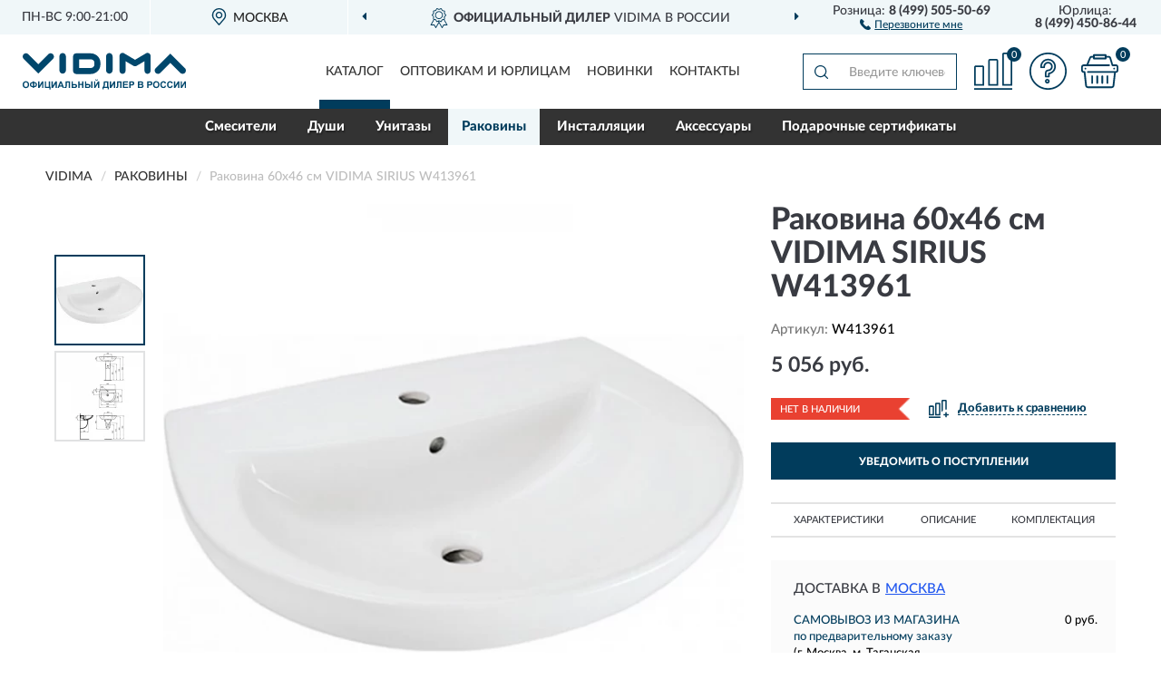

--- FILE ---
content_type: image/svg+xml
request_url: https://vidima-russia.ru/image/catalog/logo.svg
body_size: 2331
content:
<?xml version="1.0" encoding="UTF-8"?>
<!DOCTYPE svg PUBLIC "-//W3C//DTD SVG 1.1//EN" "http://www.w3.org/Graphics/SVG/1.1/DTD/svg11.dtd">
<!-- Creator: CorelDRAW X6 -->
<svg xmlns="http://www.w3.org/2000/svg" xml:space="preserve" width="180px" height="41px" version="1.1" style="shape-rendering:geometricPrecision; text-rendering:geometricPrecision; image-rendering:optimizeQuality; fill-rule:evenodd; clip-rule:evenodd" viewBox="0 0 6297 1411" xmlns:xlink="http://www.w3.org/1999/xlink">
 <defs>
  <style type="text/css">
   <![CDATA[
    .fil0 {fill:#00476C;fill-rule:nonzero}
   ]]>
  </style>
 </defs>
 <g id="Слой_x0020_1">
  <metadata id="CorelCorpID_0Corel-Layer"/>
  <g id="_754272000">
   <path class="fil0" d="M1077 14c-34,0 -67,13 -91,38l-383 383 -383 -383c-24,-24 -57,-38 -91,-38 -34,0 -67,13 -91,38 -24,24 -38,57 -38,91 0,34 13,67 38,91l383 383 182 182 182 -182 0 0 383 -383c24,-24 38,-57 38,-91 0,-34 -13,-67 -38,-91 -24,-24 -57,-38 -91,-38z"/>
   <path class="fil0" d="M6259 589l-383 -383 0 0 -182 -182 -179 179 -386 386c-50,50 -50,132 0,182 24,24 57,38 91,38l0 0c34,0 67,-13 91,-38l383 -383 383 383c24,24 57,38 91,38 34,0 67,-13 91,-38 50,-50 50,-132 0,-182z"/>
   <path class="fil0" d="M2767 441c0,135 -134,141 -135,141l-455 0 0 -333 455 0c1,0 135,6 135,141l0 50zm-135 -423l-571 0c-64,0 -116,52 -116,116l0 565c0,64 52,116 116,116l571 0c180,0 367,-139 367,-373l0 -50c0,-233 -187,-373 -367,-373z"/>
   <path class="fil0" d="M4873 15c-36,-21 -81,-20 -116,1l-423 251 -423 -251c-36,-21 -80,-22 -116,-1 -36,21 -59,59 -59,101l0 577c0,64 52,116 116,116 64,0 116,-52 116,-116l0 -373 301 179c20,12 42,17 64,16 22,1 45,-4 66,-16l301 -179 0 373c0,64 52,116 116,116 64,0 116,-52 116,-116l0 -577c0,-42 -22,-80 -59,-101z"/>
   <path class="fil0" d="M3342 6c-70,0 -127,61 -127,135l0 525c0,75 57,135 127,135 70,0 127,-61 127,-135l0 -525c0,-75 -57,-135 -127,-135z"/>
   <path class="fil0" d="M1542 6c-70,0 -127,61 -127,135l0 525c0,75 57,135 127,135 70,0 127,-61 127,-135l0 -525c0,-75 -57,-135 -127,-135z"/>
   <path class="fil0" d="M0 1228c0,-26 4,-48 12,-66 6,-13 14,-25 23,-36 10,-10 22,-18 33,-23 16,-7 35,-10 55,-10 37,0 68,12 91,36 22,23 34,56 34,98 0,41 -11,74 -34,97 -22,23 -52,36 -90,36 -38,0 -68,-11 -91,-35 -22,-23 -34,-55 -34,-96l0 -1zm53 -2c0,29 7,52 21,66 13,15 31,22 52,22 21,0 37,-7 51,-22 13,-15 20,-37 20,-67 0,-29 -7,-52 -20,-66 -13,-14 -30,-22 -52,-22 -22,0 -38,8 -52,22 -13,15 -20,37 -20,66zm388 98l0 30 -51 0 0 -30c-41,-2 -70,-11 -87,-30 -17,-19 -25,-42 -25,-70 0,-30 8,-53 26,-71 18,-18 46,-27 85,-29l0 -25 51 0 0 25c41,2 69,11 86,30 17,19 25,42 25,70 0,28 -8,52 -25,70 -17,19 -46,29 -87,30l2 0zm0 -43c13,0 25,-2 35,-7 9,-5 17,-10 21,-19 4,-7 7,-19 7,-34 0,-37 -21,-55 -62,-55l0 114zm-51 0l0 -114c-22,0 -37,5 -48,15 -9,9 -15,24 -15,44 0,37 21,55 62,55l1 0zm205 -183l49 0 0 170 104 -170 52 0 0 257 -49 0 0 -168 -104 168 -52 0 0 -257zm258 0l52 0 0 213 100 0 0 -213 52 0 0 213 22 0 0 99 -43 0 0 -56 -182 0 0 -257 0 1zm261 0l49 0 0 170 104 -170 52 0 0 257 -49 0 0 -168 -104 168 -52 0 0 -257zm487 257l-56 0 -22 -58 -103 0 -22 58 -55 0 99 -257 55 0 103 257 1 0zm-95 -102l-36 -95 -35 95 70 0zm145 -155l180 0 0 257 -52 0 0 -213 -77 0 0 110c0,31 -1,53 -3,66 -2,12 -7,22 -15,29 -8,7 -21,10 -38,10 -7,0 -17,-1 -33,-2l0 -40 11 0c11,0 18,-2 22,-5 4,-3 6,-10 6,-22l0 -44 0 -146 -1 0zm234 0l52 0 0 102 69 0c33,0 56,7 71,22 15,15 22,34 22,55 0,18 -5,33 -13,45 -8,12 -19,21 -30,25 -11,5 -28,7 -49,7l-121 0 0 -257 -1 0zm52 213l51 0c16,0 27,-1 34,-2 7,-2 12,-5 17,-10 5,-6 7,-12 7,-21 0,-11 -5,-21 -13,-25 -8,-6 -22,-8 -43,-8l-52 0 0 67 0 -1zm204 43l0 -257 52 0 0 101 101 0 0 -101 52 0 0 257 -52 0 0 -112 -101 0 0 112 -52 0zm260 -257l52 0 0 102 69 0c18,0 34,3 47,7 13,5 24,14 33,26 8,13 13,27 13,44 0,18 -5,32 -14,45 -9,12 -20,21 -30,25 -11,4 -27,7 -49,7l-121 0 0 -257zm52 213l51 0c16,0 27,-1 34,-2 7,-2 12,-5 17,-10 5,-6 7,-12 7,-21 0,-11 -4,-20 -12,-25 -8,-6 -22,-8 -44,-8l-52 0 0 67 0 -1zm191 -213l52 0 0 257 -52 0 0 -257zm107 0l49 0 0 170 104 -170 52 0 0 257 -49 0 0 -168 -104 168 -52 0 0 -257zm132 -74l24 0c-1,16 -7,28 -17,37 -9,9 -22,13 -37,13 -16,0 -28,-5 -37,-13 -9,-9 -15,-22 -17,-37l24 0c1,8 4,14 8,19 5,5 12,7 22,7 9,0 17,-2 22,-7 5,-5 7,-10 8,-19zm244 74l177 0 0 213 22 0 0 99 -43 0 0 -56 -161 0 0 56 -43 0 0 -99 22 0c10,-22 18,-48 21,-76 4,-29 5,-66 5,-110l0 -27 1 0zm50 43c0,78 -8,134 -22,170l97 0 0 -170 -76 0zm185 -43l49 0 0 170 104 -170 52 0 0 257 -49 0 0 -168 -104 168 -52 0 0 -257zm275 0l180 0 0 257 -52 0 0 -213 -77 0 0 110c0,31 -1,53 -3,66 -2,12 -7,22 -15,29 -8,7 -21,10 -38,10 -6,0 -17,-1 -33,-2l0 -40 11 0c11,0 18,-2 22,-5 4,-3 6,-10 6,-22l0 -44 0 -146 -1 0zm232 257l0 -257 190 0 0 43 -138 0 0 57 128 0 0 43 -128 0 0 69 142 0 0 43 -195 0 0 1zm239 0l0 -257 83 0c32,0 52,1 62,4 15,4 27,12 37,25 10,13 15,30 15,50 0,16 -3,29 -8,39 -6,10 -13,19 -22,25 -8,7 -18,10 -27,12 -12,3 -30,4 -53,4l-34 0 0 96 -52 0 -1 1zm52 -213l0 73 28 0c21,0 34,-1 41,-4 7,-3 12,-7 16,-13 4,-6 6,-12 6,-20 0,-9 -3,-17 -8,-23 -6,-7 -12,-10 -21,-11 -7,-1 -19,-2 -37,-2l-25 0 1 0zm287 -43l102 0c21,0 36,1 45,3 10,2 19,6 27,10 7,6 14,12 20,22 6,8 8,19 8,30 0,12 -3,23 -9,33 -7,10 -15,18 -26,22 16,5 27,12 36,23 8,11 12,23 12,38 0,11 -3,23 -8,34 -6,11 -13,20 -22,26 -9,7 -21,10 -35,12 -8,1 -29,2 -63,2l-87 0 0 -257 2 1zm52 42l0 59 34 0c20,0 33,0 37,-1 8,-1 16,-4 21,-9 5,-5 8,-11 8,-20 0,-7 -2,-14 -7,-20 -5,-5 -11,-7 -20,-9 -5,-1 -20,-1 -44,-1l-30 0 1 1zm0 102l0 68 48 0c19,0 31,-1 36,-2 7,-2 14,-5 19,-10 5,-6 7,-13 7,-22 0,-7 -2,-14 -6,-20 -4,-6 -9,-9 -16,-12 -7,-3 -22,-4 -46,-4l-42 0 0 1zm306 112l0 -257 83 0c32,0 52,1 62,4 15,4 27,12 37,25 10,13 15,30 15,50 0,16 -3,29 -8,39 -6,10 -13,19 -22,25 -8,7 -18,10 -27,12 -12,3 -30,4 -53,4l-34 0 0 96 -52 0 -1 1zm52 -213l0 73 28 0c21,0 34,-1 41,-4 7,-3 12,-7 16,-13 4,-6 6,-12 6,-20 0,-9 -3,-17 -8,-23 -6,-7 -12,-10 -21,-11 -7,-1 -19,-2 -37,-2l-25 0 1 0zm171 86c0,-26 4,-48 12,-66 6,-13 14,-25 23,-36 10,-10 22,-18 33,-23 16,-7 35,-10 55,-10 37,0 68,12 91,36 22,23 34,56 34,98 0,41 -11,74 -34,97 -22,23 -52,36 -90,36 -38,0 -68,-11 -91,-35 -22,-23 -34,-55 -34,-96l0 -1zm53 -2c0,29 7,52 21,66 13,15 31,22 52,22 21,0 37,-8 51,-22 13,-15 20,-37 20,-67 0,-29 -7,-52 -20,-66 -13,-14 -30,-22 -52,-22 -22,0 -38,7 -52,22 -13,15 -20,37 -20,66zm400 34l51 15c-8,28 -21,49 -38,63 -18,14 -40,21 -68,21 -34,0 -62,-11 -84,-35 -22,-23 -33,-55 -33,-96 0,-43 11,-76 33,-99 22,-23 51,-36 87,-36 32,0 57,9 77,28 11,11 21,27 26,48l-52 12c-3,-13 -9,-23 -19,-32 -9,-7 -22,-11 -35,-11 -19,0 -35,7 -46,21 -12,14 -18,36 -18,66 0,33 6,55 18,69 11,14 27,21 46,21 14,0 25,-5 36,-13 10,-8 17,-22 22,-41l-2 -1zm258 0l51 15c-7,28 -21,49 -38,63 -18,14 -40,21 -68,21 -34,0 -62,-11 -84,-35 -22,-23 -33,-55 -33,-96 0,-43 11,-76 33,-99 22,-23 51,-36 87,-36 32,0 57,9 77,28 11,11 21,27 26,48l-52 12c-3,-13 -9,-23 -19,-32 -9,-7 -22,-11 -35,-11 -19,0 -35,7 -46,21 -12,14 -18,36 -18,66 0,33 6,55 18,69 11,14 27,21 46,21 14,0 25,-5 36,-13 10,-8 17,-22 22,-41l-2 -1zm96 -162l49 0 0 170 104 -170 52 0 0 257 -49 0 0 -168 -104 168 -52 0 0 -257zm258 0l49 0 0 170 104 -170 52 0 0 257 -49 0 0 -168 -104 168 -52 0 0 -257z"/>
  </g>
 </g>
</svg>


--- FILE ---
content_type: image/svg+xml
request_url: https://vidima-russia.ru/image/icon/pdf.svg
body_size: 652
content:
<svg viewBox="0 0 45 52" fill="none" xmlns="http://www.w3.org/2000/svg">
<path d="M5.71665 22.7837V21.1044H4.03734V22.7837H5.71665ZM19.1512 22.7837V21.1044H17.4718V22.7837H19.1512ZM19.1512 36.2182H17.4718V37.8975H19.1512V36.2182ZM42.6615 12.7078H44.3409V12.0122L43.8492 11.5204L42.6615 12.7078ZM32.5857 2.63195L33.7733 1.4445L33.2812 0.952637H32.5857V2.63195ZM5.71665 24.463H9.07528V21.1044H5.71665V24.463ZM7.39596 37.8975V29.501H4.03734V37.8975H7.39596ZM7.39596 29.501V22.7837H4.03734V29.501H7.39596ZM9.07528 27.8217H5.71665V31.1803H9.07528V27.8217ZM10.7546 26.1423C10.7546 27.0698 10.0027 27.8217 9.07528 27.8217V31.1803C11.8577 31.1803 14.1132 28.9247 14.1132 26.1423H10.7546ZM9.07528 24.463C10.0027 24.463 10.7546 25.2149 10.7546 26.1423H14.1132C14.1132 23.36 11.8577 21.1044 9.07528 21.1044V24.463ZM17.4718 22.7837V36.2182H20.8305V22.7837H17.4718ZM19.1512 37.8975H22.5098V34.5389H19.1512V37.8975ZM27.5477 32.8596V26.1423H24.1891V32.8596H27.5477ZM22.5098 21.1044H19.1512V24.463H22.5098V21.1044ZM27.5477 26.1423C27.5477 23.36 25.2922 21.1044 22.5098 21.1044V24.463C23.4372 24.463 24.1891 25.2149 24.1891 26.1423H27.5477ZM22.5098 37.8975C25.2922 37.8975 27.5477 35.6419 27.5477 32.8596H24.1891C24.1891 33.787 23.4372 34.5389 22.5098 34.5389V37.8975ZM30.9064 21.1044V37.8975H34.265V21.1044H30.9064ZM32.5857 24.463H40.9822V21.1044H32.5857V24.463ZM32.5857 31.1803H37.6236V27.8217H32.5857V31.1803ZM4.03734 17.7458V5.99058H0.678711V17.7458H4.03734ZM40.9822 12.7078V17.7458H44.3409V12.7078H40.9822ZM5.71665 4.31126H32.5857V0.952637H5.71665V4.31126ZM31.3981 3.8194L41.4739 13.8953L43.8492 11.5204L33.7733 1.4445L31.3981 3.8194ZM4.03734 5.99058C4.03734 5.06313 4.7892 4.31126 5.71665 4.31126V0.952637C2.93426 0.952637 0.678711 3.2082 0.678711 5.99058H4.03734ZM0.678711 41.2562V46.2941H4.03734V41.2562H0.678711ZM5.71665 51.332H39.3029V47.9734H5.71665V51.332ZM44.3409 46.2941V41.2562H40.9822V46.2941H44.3409ZM39.3029 51.332C42.0852 51.332 44.3409 49.0764 44.3409 46.2941H40.9822C40.9822 47.2214 40.2302 47.9734 39.3029 47.9734V51.332ZM0.678711 46.2941C0.678711 49.0764 2.93426 51.332 5.71665 51.332V47.9734C4.7892 47.9734 4.03734 47.2214 4.03734 46.2941H0.678711Z" fill="#013c5c"/>
</svg>
